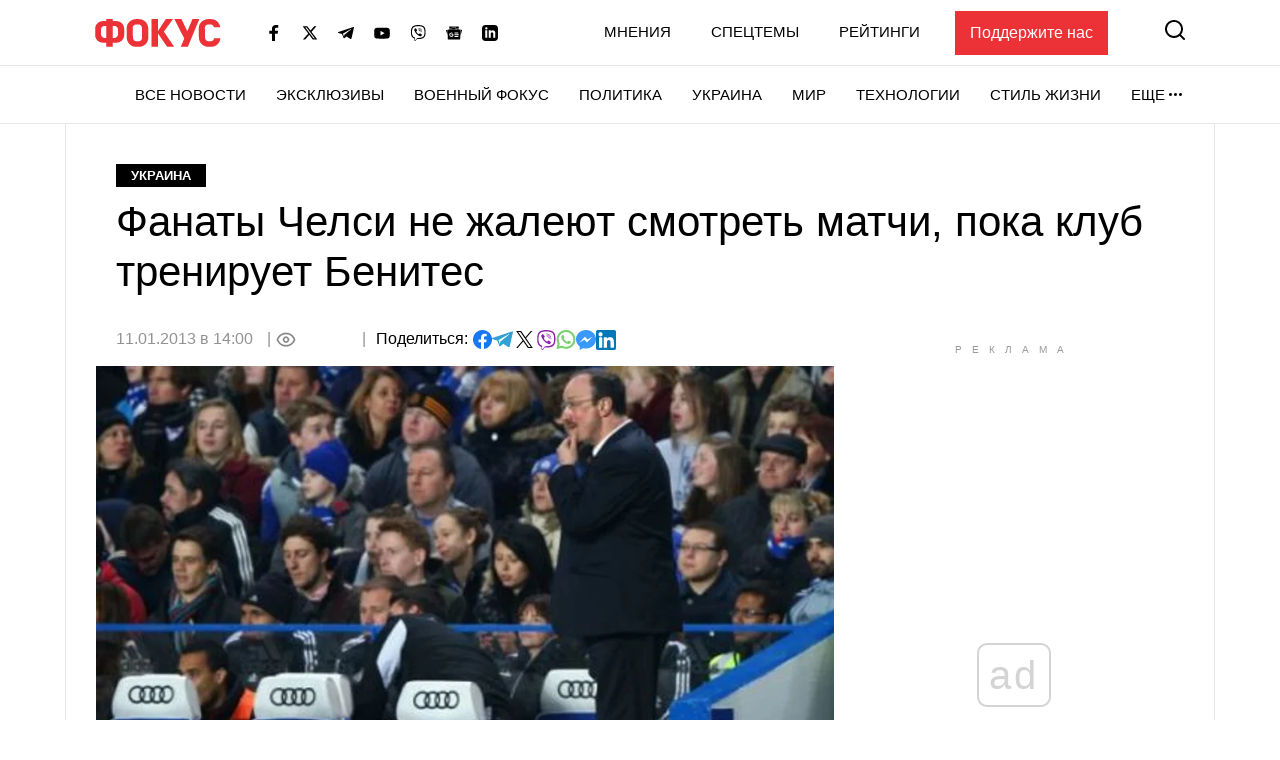

--- FILE ---
content_type: text/html; charset=utf-8
request_url: https://www.google.com/recaptcha/api2/aframe
body_size: 269
content:
<!DOCTYPE HTML><html><head><meta http-equiv="content-type" content="text/html; charset=UTF-8"></head><body><script nonce="Ych3fuKQ1YPYUW4XZ9mFJA">/** Anti-fraud and anti-abuse applications only. See google.com/recaptcha */ try{var clients={'sodar':'https://pagead2.googlesyndication.com/pagead/sodar?'};window.addEventListener("message",function(a){try{if(a.source===window.parent){var b=JSON.parse(a.data);var c=clients[b['id']];if(c){var d=document.createElement('img');d.src=c+b['params']+'&rc='+(localStorage.getItem("rc::a")?sessionStorage.getItem("rc::b"):"");window.document.body.appendChild(d);sessionStorage.setItem("rc::e",parseInt(sessionStorage.getItem("rc::e")||0)+1);localStorage.setItem("rc::h",'1768439718091');}}}catch(b){}});window.parent.postMessage("_grecaptcha_ready", "*");}catch(b){}</script></body></html>

--- FILE ---
content_type: application/javascript; charset=utf-8
request_url: https://fundingchoicesmessages.google.com/f/AGSKWxW89uGIyEhu3OXcDmsBL__HtI7EsWH9r8RxBKN2Kyl1v4VP5B7oHHwv0YJUJUmd6NswM5mlh6U7dFrCMw64LUs4EQqKQn1LvZVjSTlxO7GzfoTMOAOwUPQccGOz4-emjFfMU61YeTT3v9-wlLPMDNs70_fk6gbzVpg_E2XrN9oDyWXOhtZKfQKw-4UM/_/ads05./460x80_.net/pops.js/adverfisement./ad-choices-
body_size: -1289
content:
window['faa7c6df-b139-497d-a6e6-a521c3a168fd'] = true;